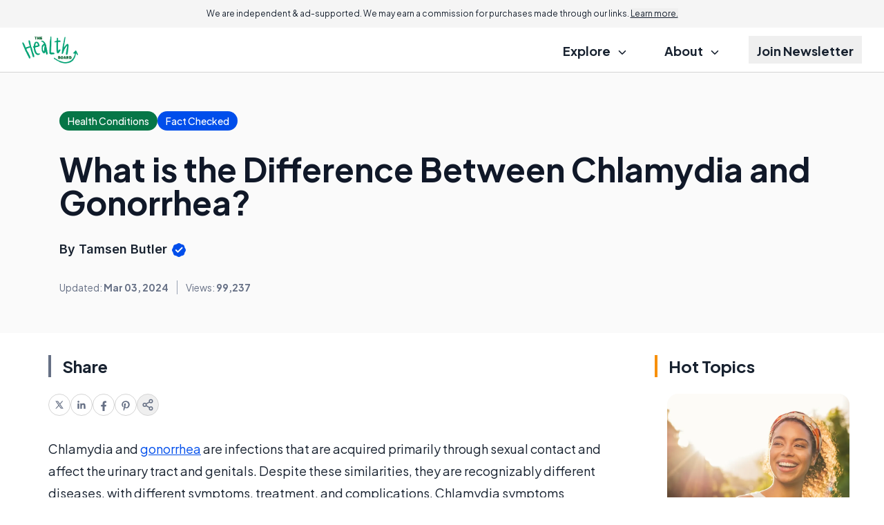

--- FILE ---
content_type: text/html; charset=utf-8
request_url: https://www.google.com/recaptcha/api2/aframe
body_size: 183
content:
<!DOCTYPE HTML><html><head><meta http-equiv="content-type" content="text/html; charset=UTF-8"></head><body><script nonce="Uscgr3FEyp6BXfMM108OlQ">/** Anti-fraud and anti-abuse applications only. See google.com/recaptcha */ try{var clients={'sodar':'https://pagead2.googlesyndication.com/pagead/sodar?'};window.addEventListener("message",function(a){try{if(a.source===window.parent){var b=JSON.parse(a.data);var c=clients[b['id']];if(c){var d=document.createElement('img');d.src=c+b['params']+'&rc='+(localStorage.getItem("rc::a")?sessionStorage.getItem("rc::b"):"");window.document.body.appendChild(d);sessionStorage.setItem("rc::e",parseInt(sessionStorage.getItem("rc::e")||0)+1);localStorage.setItem("rc::h",'1768223998957');}}}catch(b){}});window.parent.postMessage("_grecaptcha_ready", "*");}catch(b){}</script></body></html>